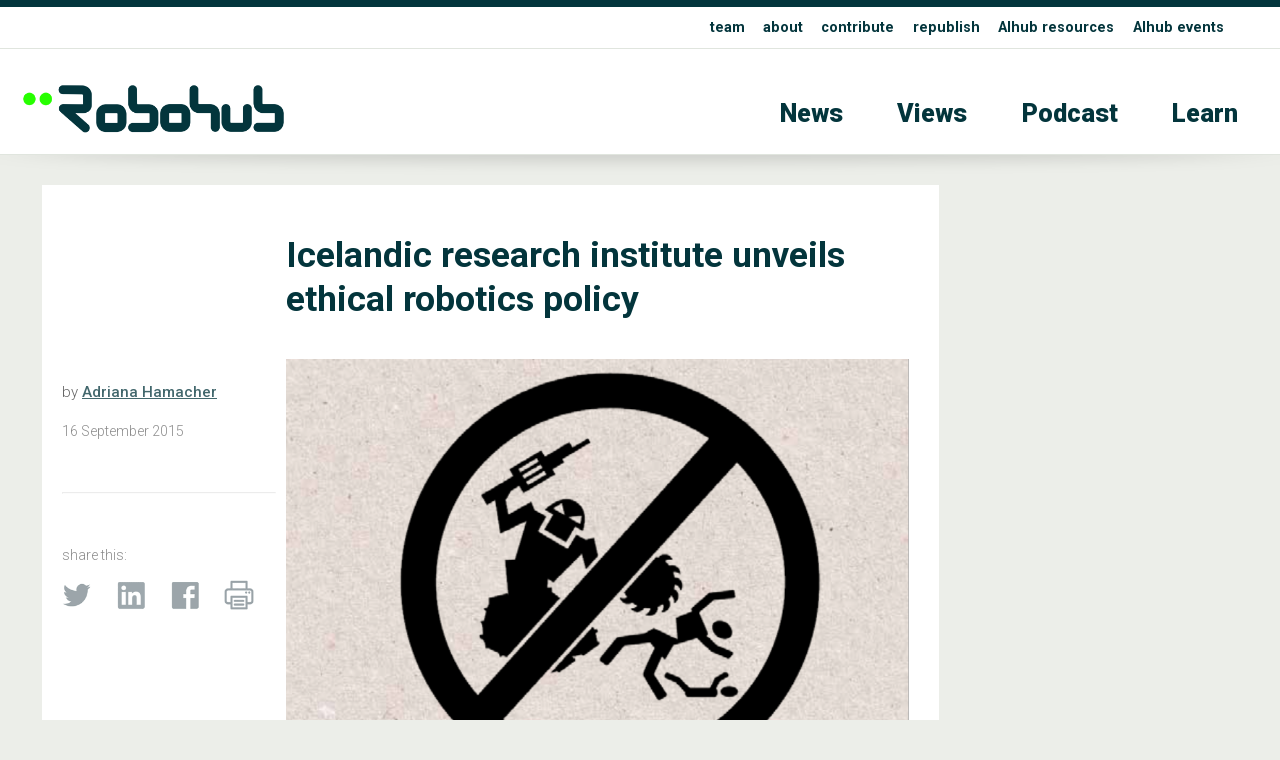

--- FILE ---
content_type: text/html; charset=UTF-8
request_url: https://robohub.org/icelandic-research-institute-unveils-ethical-robotics-policy/
body_size: 13835
content:
<!doctype html>
<html>
<head>
<meta charset="utf-8">
    
    
        
    
    
    
    
<title>  Icelandic research institute unveils ethical robotics policy - Robohub</title>
    
    
    
    
    
	
<meta name="description" content="">
<meta name="viewport" content="width=device-width, initial-scale=1" />
<meta name="HandheldFriendly" content="true">
	

<meta property="og:title" content="  Icelandic research institute unveils ethical robotics policy - Robohub" />
<meta property="og:type" content="website" />
<meta property="og:site_name" content="Robohub" />
<meta property="og:image" content="https://robohub.org/wp-content/uploads/2015/09/IIIM2.png" />
<meta  property="og:description" content="">
    
    
<meta name="twitter:card" content="summary_large_image">
<meta name="twitter:site" content="https://robohub.org/icelandic-research-institute-unveils-ethical-robotics-policy/">
<!--meta name="twitter:creator" content=" xxxxxxxxxxxxxxxxxxxxxxxx @xxx"-->
<meta name="twitter:title" content="  Icelandic research institute unveils ethical robotics policy - Robohub">
<meta name="twitter:description" content="">
<meta name="twitter:image" content="https://robohub.org/wp-content/uploads/2015/09/IIIM2.png">   
    
    

    
    
    
<link rel="icon" type="image/png"  href="/wp-content/themes/apx/_images/_x/favicon32sq_r.png" />  
    

<link rel="stylesheet" href="/wp-content/themes/apx/_css/omnilib.css">
<link rel="stylesheet" href="/wp-content/themes/apx/_css/root-r.css">
<link rel="stylesheet" href="/wp-content/themes/apx/_css/parametric.css">
<link rel="stylesheet" href="/wp-content/themes/apx/_css/design.css">
	
    
    
    
<link rel="prefetch" href="/wp-content/themes/apx/_images/tlogo_r.png">
<link rel="prefetch" href="/wp-content/themes/apx/_images/tlogo2_r.png"> 
    
    
    

    

    
<meta name='robots' content='max-image-preview:large' />
	<style>img:is([sizes="auto" i], [sizes^="auto," i]) { contain-intrinsic-size: 3000px 1500px }</style>
	<script type="text/javascript" id="wpp-js" src="https://robohub.org/wp-content/plugins/wordpress-popular-posts/assets/js/wpp.min.js?ver=7.3.3" data-sampling="0" data-sampling-rate="100" data-api-url="https://robohub.org/wp-json/wordpress-popular-posts" data-post-id="53958" data-token="eec19e9651" data-lang="0" data-debug="0"></script>
<script type="text/javascript">
/* <![CDATA[ */
window._wpemojiSettings = {"baseUrl":"https:\/\/s.w.org\/images\/core\/emoji\/16.0.1\/72x72\/","ext":".png","svgUrl":"https:\/\/s.w.org\/images\/core\/emoji\/16.0.1\/svg\/","svgExt":".svg","source":{"concatemoji":"https:\/\/robohub.org\/wp-includes\/js\/wp-emoji-release.min.js?ver=6.8.3"}};
/*! This file is auto-generated */
!function(s,n){var o,i,e;function c(e){try{var t={supportTests:e,timestamp:(new Date).valueOf()};sessionStorage.setItem(o,JSON.stringify(t))}catch(e){}}function p(e,t,n){e.clearRect(0,0,e.canvas.width,e.canvas.height),e.fillText(t,0,0);var t=new Uint32Array(e.getImageData(0,0,e.canvas.width,e.canvas.height).data),a=(e.clearRect(0,0,e.canvas.width,e.canvas.height),e.fillText(n,0,0),new Uint32Array(e.getImageData(0,0,e.canvas.width,e.canvas.height).data));return t.every(function(e,t){return e===a[t]})}function u(e,t){e.clearRect(0,0,e.canvas.width,e.canvas.height),e.fillText(t,0,0);for(var n=e.getImageData(16,16,1,1),a=0;a<n.data.length;a++)if(0!==n.data[a])return!1;return!0}function f(e,t,n,a){switch(t){case"flag":return n(e,"\ud83c\udff3\ufe0f\u200d\u26a7\ufe0f","\ud83c\udff3\ufe0f\u200b\u26a7\ufe0f")?!1:!n(e,"\ud83c\udde8\ud83c\uddf6","\ud83c\udde8\u200b\ud83c\uddf6")&&!n(e,"\ud83c\udff4\udb40\udc67\udb40\udc62\udb40\udc65\udb40\udc6e\udb40\udc67\udb40\udc7f","\ud83c\udff4\u200b\udb40\udc67\u200b\udb40\udc62\u200b\udb40\udc65\u200b\udb40\udc6e\u200b\udb40\udc67\u200b\udb40\udc7f");case"emoji":return!a(e,"\ud83e\udedf")}return!1}function g(e,t,n,a){var r="undefined"!=typeof WorkerGlobalScope&&self instanceof WorkerGlobalScope?new OffscreenCanvas(300,150):s.createElement("canvas"),o=r.getContext("2d",{willReadFrequently:!0}),i=(o.textBaseline="top",o.font="600 32px Arial",{});return e.forEach(function(e){i[e]=t(o,e,n,a)}),i}function t(e){var t=s.createElement("script");t.src=e,t.defer=!0,s.head.appendChild(t)}"undefined"!=typeof Promise&&(o="wpEmojiSettingsSupports",i=["flag","emoji"],n.supports={everything:!0,everythingExceptFlag:!0},e=new Promise(function(e){s.addEventListener("DOMContentLoaded",e,{once:!0})}),new Promise(function(t){var n=function(){try{var e=JSON.parse(sessionStorage.getItem(o));if("object"==typeof e&&"number"==typeof e.timestamp&&(new Date).valueOf()<e.timestamp+604800&&"object"==typeof e.supportTests)return e.supportTests}catch(e){}return null}();if(!n){if("undefined"!=typeof Worker&&"undefined"!=typeof OffscreenCanvas&&"undefined"!=typeof URL&&URL.createObjectURL&&"undefined"!=typeof Blob)try{var e="postMessage("+g.toString()+"("+[JSON.stringify(i),f.toString(),p.toString(),u.toString()].join(",")+"));",a=new Blob([e],{type:"text/javascript"}),r=new Worker(URL.createObjectURL(a),{name:"wpTestEmojiSupports"});return void(r.onmessage=function(e){c(n=e.data),r.terminate(),t(n)})}catch(e){}c(n=g(i,f,p,u))}t(n)}).then(function(e){for(var t in e)n.supports[t]=e[t],n.supports.everything=n.supports.everything&&n.supports[t],"flag"!==t&&(n.supports.everythingExceptFlag=n.supports.everythingExceptFlag&&n.supports[t]);n.supports.everythingExceptFlag=n.supports.everythingExceptFlag&&!n.supports.flag,n.DOMReady=!1,n.readyCallback=function(){n.DOMReady=!0}}).then(function(){return e}).then(function(){var e;n.supports.everything||(n.readyCallback(),(e=n.source||{}).concatemoji?t(e.concatemoji):e.wpemoji&&e.twemoji&&(t(e.twemoji),t(e.wpemoji)))}))}((window,document),window._wpemojiSettings);
/* ]]> */
</script>
<link rel='stylesheet' id='wp-quicklatex-format-css' href='https://robohub.org/wp-content/plugins/wp-quicklatex/css/quicklatex-format.css?ver=6.8.3' type='text/css' media='all' />
<style id='wp-emoji-styles-inline-css' type='text/css'>

	img.wp-smiley, img.emoji {
		display: inline !important;
		border: none !important;
		box-shadow: none !important;
		height: 1em !important;
		width: 1em !important;
		margin: 0 0.07em !important;
		vertical-align: -0.1em !important;
		background: none !important;
		padding: 0 !important;
	}
</style>
<link rel='stylesheet' id='wp-block-library-css' href='https://robohub.org/wp-includes/css/dist/block-library/style.min.css?ver=6.8.3' type='text/css' media='all' />
<style id='classic-theme-styles-inline-css' type='text/css'>
/*! This file is auto-generated */
.wp-block-button__link{color:#fff;background-color:#32373c;border-radius:9999px;box-shadow:none;text-decoration:none;padding:calc(.667em + 2px) calc(1.333em + 2px);font-size:1.125em}.wp-block-file__button{background:#32373c;color:#fff;text-decoration:none}
</style>
<style id='co-authors-plus-coauthors-style-inline-css' type='text/css'>
.wp-block-co-authors-plus-coauthors.is-layout-flow [class*=wp-block-co-authors-plus]{display:inline}

</style>
<style id='co-authors-plus-avatar-style-inline-css' type='text/css'>
.wp-block-co-authors-plus-avatar :where(img){height:auto;max-width:100%;vertical-align:bottom}.wp-block-co-authors-plus-coauthors.is-layout-flow .wp-block-co-authors-plus-avatar :where(img){vertical-align:middle}.wp-block-co-authors-plus-avatar:is(.alignleft,.alignright){display:table}.wp-block-co-authors-plus-avatar.aligncenter{display:table;margin-inline:auto}

</style>
<style id='co-authors-plus-image-style-inline-css' type='text/css'>
.wp-block-co-authors-plus-image{margin-bottom:0}.wp-block-co-authors-plus-image :where(img){height:auto;max-width:100%;vertical-align:bottom}.wp-block-co-authors-plus-coauthors.is-layout-flow .wp-block-co-authors-plus-image :where(img){vertical-align:middle}.wp-block-co-authors-plus-image:is(.alignfull,.alignwide) :where(img){width:100%}.wp-block-co-authors-plus-image:is(.alignleft,.alignright){display:table}.wp-block-co-authors-plus-image.aligncenter{display:table;margin-inline:auto}

</style>
<link rel='stylesheet' id='mpp_gutenberg-css' href='https://robohub.org/wp-content/plugins/metronet-profile-picture/dist/blocks.style.build.css?ver=2.6.3' type='text/css' media='all' />
<style id='global-styles-inline-css' type='text/css'>
:root{--wp--preset--aspect-ratio--square: 1;--wp--preset--aspect-ratio--4-3: 4/3;--wp--preset--aspect-ratio--3-4: 3/4;--wp--preset--aspect-ratio--3-2: 3/2;--wp--preset--aspect-ratio--2-3: 2/3;--wp--preset--aspect-ratio--16-9: 16/9;--wp--preset--aspect-ratio--9-16: 9/16;--wp--preset--color--black: #000000;--wp--preset--color--cyan-bluish-gray: #abb8c3;--wp--preset--color--white: #ffffff;--wp--preset--color--pale-pink: #f78da7;--wp--preset--color--vivid-red: #cf2e2e;--wp--preset--color--luminous-vivid-orange: #ff6900;--wp--preset--color--luminous-vivid-amber: #fcb900;--wp--preset--color--light-green-cyan: #7bdcb5;--wp--preset--color--vivid-green-cyan: #00d084;--wp--preset--color--pale-cyan-blue: #8ed1fc;--wp--preset--color--vivid-cyan-blue: #0693e3;--wp--preset--color--vivid-purple: #9b51e0;--wp--preset--gradient--vivid-cyan-blue-to-vivid-purple: linear-gradient(135deg,rgba(6,147,227,1) 0%,rgb(155,81,224) 100%);--wp--preset--gradient--light-green-cyan-to-vivid-green-cyan: linear-gradient(135deg,rgb(122,220,180) 0%,rgb(0,208,130) 100%);--wp--preset--gradient--luminous-vivid-amber-to-luminous-vivid-orange: linear-gradient(135deg,rgba(252,185,0,1) 0%,rgba(255,105,0,1) 100%);--wp--preset--gradient--luminous-vivid-orange-to-vivid-red: linear-gradient(135deg,rgba(255,105,0,1) 0%,rgb(207,46,46) 100%);--wp--preset--gradient--very-light-gray-to-cyan-bluish-gray: linear-gradient(135deg,rgb(238,238,238) 0%,rgb(169,184,195) 100%);--wp--preset--gradient--cool-to-warm-spectrum: linear-gradient(135deg,rgb(74,234,220) 0%,rgb(151,120,209) 20%,rgb(207,42,186) 40%,rgb(238,44,130) 60%,rgb(251,105,98) 80%,rgb(254,248,76) 100%);--wp--preset--gradient--blush-light-purple: linear-gradient(135deg,rgb(255,206,236) 0%,rgb(152,150,240) 100%);--wp--preset--gradient--blush-bordeaux: linear-gradient(135deg,rgb(254,205,165) 0%,rgb(254,45,45) 50%,rgb(107,0,62) 100%);--wp--preset--gradient--luminous-dusk: linear-gradient(135deg,rgb(255,203,112) 0%,rgb(199,81,192) 50%,rgb(65,88,208) 100%);--wp--preset--gradient--pale-ocean: linear-gradient(135deg,rgb(255,245,203) 0%,rgb(182,227,212) 50%,rgb(51,167,181) 100%);--wp--preset--gradient--electric-grass: linear-gradient(135deg,rgb(202,248,128) 0%,rgb(113,206,126) 100%);--wp--preset--gradient--midnight: linear-gradient(135deg,rgb(2,3,129) 0%,rgb(40,116,252) 100%);--wp--preset--font-size--small: 13px;--wp--preset--font-size--medium: 20px;--wp--preset--font-size--large: 36px;--wp--preset--font-size--x-large: 42px;--wp--preset--spacing--20: 0.44rem;--wp--preset--spacing--30: 0.67rem;--wp--preset--spacing--40: 1rem;--wp--preset--spacing--50: 1.5rem;--wp--preset--spacing--60: 2.25rem;--wp--preset--spacing--70: 3.38rem;--wp--preset--spacing--80: 5.06rem;--wp--preset--shadow--natural: 6px 6px 9px rgba(0, 0, 0, 0.2);--wp--preset--shadow--deep: 12px 12px 50px rgba(0, 0, 0, 0.4);--wp--preset--shadow--sharp: 6px 6px 0px rgba(0, 0, 0, 0.2);--wp--preset--shadow--outlined: 6px 6px 0px -3px rgba(255, 255, 255, 1), 6px 6px rgba(0, 0, 0, 1);--wp--preset--shadow--crisp: 6px 6px 0px rgba(0, 0, 0, 1);}:where(.is-layout-flex){gap: 0.5em;}:where(.is-layout-grid){gap: 0.5em;}body .is-layout-flex{display: flex;}.is-layout-flex{flex-wrap: wrap;align-items: center;}.is-layout-flex > :is(*, div){margin: 0;}body .is-layout-grid{display: grid;}.is-layout-grid > :is(*, div){margin: 0;}:where(.wp-block-columns.is-layout-flex){gap: 2em;}:where(.wp-block-columns.is-layout-grid){gap: 2em;}:where(.wp-block-post-template.is-layout-flex){gap: 1.25em;}:where(.wp-block-post-template.is-layout-grid){gap: 1.25em;}.has-black-color{color: var(--wp--preset--color--black) !important;}.has-cyan-bluish-gray-color{color: var(--wp--preset--color--cyan-bluish-gray) !important;}.has-white-color{color: var(--wp--preset--color--white) !important;}.has-pale-pink-color{color: var(--wp--preset--color--pale-pink) !important;}.has-vivid-red-color{color: var(--wp--preset--color--vivid-red) !important;}.has-luminous-vivid-orange-color{color: var(--wp--preset--color--luminous-vivid-orange) !important;}.has-luminous-vivid-amber-color{color: var(--wp--preset--color--luminous-vivid-amber) !important;}.has-light-green-cyan-color{color: var(--wp--preset--color--light-green-cyan) !important;}.has-vivid-green-cyan-color{color: var(--wp--preset--color--vivid-green-cyan) !important;}.has-pale-cyan-blue-color{color: var(--wp--preset--color--pale-cyan-blue) !important;}.has-vivid-cyan-blue-color{color: var(--wp--preset--color--vivid-cyan-blue) !important;}.has-vivid-purple-color{color: var(--wp--preset--color--vivid-purple) !important;}.has-black-background-color{background-color: var(--wp--preset--color--black) !important;}.has-cyan-bluish-gray-background-color{background-color: var(--wp--preset--color--cyan-bluish-gray) !important;}.has-white-background-color{background-color: var(--wp--preset--color--white) !important;}.has-pale-pink-background-color{background-color: var(--wp--preset--color--pale-pink) !important;}.has-vivid-red-background-color{background-color: var(--wp--preset--color--vivid-red) !important;}.has-luminous-vivid-orange-background-color{background-color: var(--wp--preset--color--luminous-vivid-orange) !important;}.has-luminous-vivid-amber-background-color{background-color: var(--wp--preset--color--luminous-vivid-amber) !important;}.has-light-green-cyan-background-color{background-color: var(--wp--preset--color--light-green-cyan) !important;}.has-vivid-green-cyan-background-color{background-color: var(--wp--preset--color--vivid-green-cyan) !important;}.has-pale-cyan-blue-background-color{background-color: var(--wp--preset--color--pale-cyan-blue) !important;}.has-vivid-cyan-blue-background-color{background-color: var(--wp--preset--color--vivid-cyan-blue) !important;}.has-vivid-purple-background-color{background-color: var(--wp--preset--color--vivid-purple) !important;}.has-black-border-color{border-color: var(--wp--preset--color--black) !important;}.has-cyan-bluish-gray-border-color{border-color: var(--wp--preset--color--cyan-bluish-gray) !important;}.has-white-border-color{border-color: var(--wp--preset--color--white) !important;}.has-pale-pink-border-color{border-color: var(--wp--preset--color--pale-pink) !important;}.has-vivid-red-border-color{border-color: var(--wp--preset--color--vivid-red) !important;}.has-luminous-vivid-orange-border-color{border-color: var(--wp--preset--color--luminous-vivid-orange) !important;}.has-luminous-vivid-amber-border-color{border-color: var(--wp--preset--color--luminous-vivid-amber) !important;}.has-light-green-cyan-border-color{border-color: var(--wp--preset--color--light-green-cyan) !important;}.has-vivid-green-cyan-border-color{border-color: var(--wp--preset--color--vivid-green-cyan) !important;}.has-pale-cyan-blue-border-color{border-color: var(--wp--preset--color--pale-cyan-blue) !important;}.has-vivid-cyan-blue-border-color{border-color: var(--wp--preset--color--vivid-cyan-blue) !important;}.has-vivid-purple-border-color{border-color: var(--wp--preset--color--vivid-purple) !important;}.has-vivid-cyan-blue-to-vivid-purple-gradient-background{background: var(--wp--preset--gradient--vivid-cyan-blue-to-vivid-purple) !important;}.has-light-green-cyan-to-vivid-green-cyan-gradient-background{background: var(--wp--preset--gradient--light-green-cyan-to-vivid-green-cyan) !important;}.has-luminous-vivid-amber-to-luminous-vivid-orange-gradient-background{background: var(--wp--preset--gradient--luminous-vivid-amber-to-luminous-vivid-orange) !important;}.has-luminous-vivid-orange-to-vivid-red-gradient-background{background: var(--wp--preset--gradient--luminous-vivid-orange-to-vivid-red) !important;}.has-very-light-gray-to-cyan-bluish-gray-gradient-background{background: var(--wp--preset--gradient--very-light-gray-to-cyan-bluish-gray) !important;}.has-cool-to-warm-spectrum-gradient-background{background: var(--wp--preset--gradient--cool-to-warm-spectrum) !important;}.has-blush-light-purple-gradient-background{background: var(--wp--preset--gradient--blush-light-purple) !important;}.has-blush-bordeaux-gradient-background{background: var(--wp--preset--gradient--blush-bordeaux) !important;}.has-luminous-dusk-gradient-background{background: var(--wp--preset--gradient--luminous-dusk) !important;}.has-pale-ocean-gradient-background{background: var(--wp--preset--gradient--pale-ocean) !important;}.has-electric-grass-gradient-background{background: var(--wp--preset--gradient--electric-grass) !important;}.has-midnight-gradient-background{background: var(--wp--preset--gradient--midnight) !important;}.has-small-font-size{font-size: var(--wp--preset--font-size--small) !important;}.has-medium-font-size{font-size: var(--wp--preset--font-size--medium) !important;}.has-large-font-size{font-size: var(--wp--preset--font-size--large) !important;}.has-x-large-font-size{font-size: var(--wp--preset--font-size--x-large) !important;}
:where(.wp-block-post-template.is-layout-flex){gap: 1.25em;}:where(.wp-block-post-template.is-layout-grid){gap: 1.25em;}
:where(.wp-block-columns.is-layout-flex){gap: 2em;}:where(.wp-block-columns.is-layout-grid){gap: 2em;}
:root :where(.wp-block-pullquote){font-size: 1.5em;line-height: 1.6;}
</style>
<script type="text/javascript" src="https://robohub.org/wp-includes/js/jquery/jquery.min.js?ver=3.7.1" id="jquery-core-js"></script>
<script type="text/javascript" src="https://robohub.org/wp-includes/js/jquery/jquery-migrate.min.js?ver=3.4.1" id="jquery-migrate-js"></script>
<script type="text/javascript" src="https://robohub.org/wp-content/plugins/wp-quicklatex/js/wp-quicklatex-frontend.js?ver=1.0" id="wp-quicklatex-frontend-js"></script>
<link rel="https://api.w.org/" href="https://robohub.org/wp-json/" /><link rel="alternate" title="JSON" type="application/json" href="https://robohub.org/wp-json/wp/v2/posts/53958" /><link rel="EditURI" type="application/rsd+xml" title="RSD" href="https://robohub.org/xmlrpc.php?rsd" />
<meta name="generator" content="WordPress 6.8.3" />
<link rel="canonical" href="https://robohub.org/icelandic-research-institute-unveils-ethical-robotics-policy/" />
<link rel='shortlink' href='https://robohub.org/?p=53958' />
<link rel="alternate" title="oEmbed (JSON)" type="application/json+oembed" href="https://robohub.org/wp-json/oembed/1.0/embed?url=https%3A%2F%2Frobohub.org%2Ficelandic-research-institute-unveils-ethical-robotics-policy%2F" />
<link rel="alternate" title="oEmbed (XML)" type="text/xml+oembed" href="https://robohub.org/wp-json/oembed/1.0/embed?url=https%3A%2F%2Frobohub.org%2Ficelandic-research-institute-unveils-ethical-robotics-policy%2F&#038;format=xml" />
            <style id="wpp-loading-animation-styles">@-webkit-keyframes bgslide{from{background-position-x:0}to{background-position-x:-200%}}@keyframes bgslide{from{background-position-x:0}to{background-position-x:-200%}}.wpp-widget-block-placeholder,.wpp-shortcode-placeholder{margin:0 auto;width:60px;height:3px;background:#dd3737;background:linear-gradient(90deg,#dd3737 0%,#571313 10%,#dd3737 100%);background-size:200% auto;border-radius:3px;-webkit-animation:bgslide 1s infinite linear;animation:bgslide 1s infinite linear}</style>
            <style type="text/css">
/* <![CDATA[ */
img.latex { vertical-align: middle; border: none; }
/* ]]> */
</style>
    
    
 
<script src="https://ajax.googleapis.com/ajax/libs/jquery/3.5.1/jquery.min.js"></script>   
<!-- used for:

* expand contract
* splash

-->
    
    
    
    
    
    
<script>
//  expand-contract div (ex mobile menu) -- this + jquery + css + html on header    
jQuery(document).ready(function($)
{
  
  $("#expandspace_toggle").click(function()
  {
    
    $("#expandspace").slideToggle( "fast");
    
	  if ($("#expandspace_toggle").text() == "☰")
      {			
        $("#expandspace_toggle").html("☰")
      }
	  else 
      {		
        $("#expandspace_toggle").text("☰")
      }
    
  });  
  
});
</script> 
    
    
    
    
    
    
<link rel="preconnect" href="https://fonts.gstatic.com">
<link href="https://fonts.googleapis.com/css2?family=Roboto:ital,wght@0,100;0,300;0,400;0,500;0,700;0,900;1,100;1,300;1,400;1,500;1,700;1,900&display=swap" rel="stylesheet">
    
    
    
    
    
    
    
<script>
//  optional navbar after scroll -- this + html code below + css 
// When the user scrolls down 20px from the top of the document, slide down the navbar
window.onscroll = function() {scrollFunction()};

function scrollFunction() {
  if (document.body.scrollTop > 200 || document.documentElement.scrollTop > 200) {
    document.getElementById("navbar").style.top = "0";
  } else {
    document.getElementById("navbar").style.top = "-56px";  //was -50px, adjust for safety margin
  }
}
</script>
    
    
    
    
    
    
    
    
    
    
    
  
<!-- analytics code - x -->  
  
    
    
    
<!----------- google analytics Robohub-------------->
<script>
  (function(i,s,o,g,r,a,m){i['GoogleAnalyticsObject']=r;i[r]=i[r]||function(){
  (i[r].q=i[r].q||[]).push(arguments)},i[r].l=1*new Date();a=s.createElement(o),
  m=s.getElementsByTagName(o)[0];a.async=1;a.src=g;m.parentNode.insertBefore(a,m)
  })(window,document,'script','//www.google-analytics.com/analytics.js','ga');
 
  ga('create', 'UA-30579275-1', 'auto');
      ga('set', 'dimension1', 'Adriana Hamacher');
    ga('send', 'pageview');
</script>  
<!-------- / google analytics -------------->
    
    
    
 
<!-- analytics code-->  
    
    
    
    
    
    
    
    
    
    
    
    
    
    
</head>
    
    
    
    
    

<body id="up">
<div class="wrap">  
    
    
    
    
    
    
    
<!-- optional navbar after scroll -- this + script + css --> 
<div id="navbar" class="hidmobile uwrap printhide">
<div class="inner">
    
    
<div style="float:left;"    >
<a href="https://robohub.org/" data-wpel-link="internal">
<div class="utlogo_r "><div class="utlogo2_r "></div>  </div> 
</a>
</div>
    
    
<div class="navr"  >    


<li id="menu-item-202074" class="menu-item menu-item-type-taxonomy menu-item-object-category current-post-ancestor current-menu-parent current-post-parent menu-item-202074"><a href="https://robohub.org/category/news/" data-wpel-link="internal">News</a></li>
<li id="menu-item-202075" class="menu-item menu-item-type-taxonomy menu-item-object-category menu-item-202075"><a href="https://robohub.org/category/views/" data-wpel-link="internal">Views</a></li>
<li id="menu-item-202077" class="menu-item menu-item-type-taxonomy menu-item-object-category menu-item-202077"><a href="https://robohub.org/category/podcast/" data-wpel-link="internal">Podcast</a></li>
<li id="menu-item-202076" class="menu-item menu-item-type-taxonomy menu-item-object-category menu-item-202076"><a href="https://robohub.org/category/learn/" data-wpel-link="internal">Learn</a></li>
<a href="#up" class="up">&#8593;</a>
</div>
    
    
</div>     
</div> 
     
    
    
    
    
    
    
    
    
<div class="bakf headerwrap printhide" >
    
    
<div class="uwrap" > 
<div class="inner clearfix pdx rst" style="">   
    
<div class="col full Lu">    
<strong>

<li id="menu-item-202081" class="menu-item menu-item-type-post_type menu-item-object-page menu-item-202081"><a href="https://robohub.org/team/" data-wpel-link="internal">team</a></li>
<li id="menu-item-202078" class="menu-item menu-item-type-post_type menu-item-object-page menu-item-202078"><a href="https://robohub.org/about/" data-wpel-link="internal">about</a></li>
<li id="menu-item-202079" class="menu-item menu-item-type-post_type menu-item-object-page menu-item-202079"><a href="https://robohub.org/contribute/" data-wpel-link="internal">contribute</a></li>
<li id="menu-item-202080" class="menu-item menu-item-type-post_type menu-item-object-page menu-item-202080"><a href="https://robohub.org/republishing-guidelines/" data-wpel-link="internal">republish</a></li>
<li id="menu-item-210220" class="menu-item menu-item-type-custom menu-item-object-custom menu-item-210220"><a href="https://aihub.org/resources/" title="blank" data-wpel-link="external" target="_blank" rel="follow external noopener noreferrer">AIhub resources</a></li>
<li id="menu-item-210317" class="menu-item menu-item-type-custom menu-item-object-custom menu-item-210317"><a href="https://aihub.org/events/" title="blank" data-wpel-link="external" target="_blank" rel="follow external noopener noreferrer">AIhub events</a></li>
    </strong>
    
</div> 
    
   
    
</div> 
</div> 
    
    
    
<div class="inner clearfix ">   
    
     
<!--  expand-contract div (ex mobile menu) -- this + jquery + script + css -->    
   <span style="font-size: 3em; font-weight: 100;  cursor: pointer;">
   <a href="#0" id="expandspace_toggle" class="hidhires" style="float: right; margin: 0.65em 0.6em 0.75em 0em;">☰</a>
   </span> 
<!--div class="">   just an example obstacle code between trigger and deployed</div-->
       
    

    
<div class="col fourth  " style="max-width: 70%;">  
    
<a href="https://robohub.org/" data-wpel-link="internal">
<div class="tlogo_r "><div class="tlogo2_r "></div>  </div>   
</a>
    
</div>
    
    
<div class="col three-fourths    L1">   
<div class="hidmobile pdxw"> 


<li class="menu-item menu-item-type-taxonomy menu-item-object-category current-post-ancestor current-menu-parent current-post-parent menu-item-202074"><a href="https://robohub.org/category/news/" data-wpel-link="internal">News</a></li>
<li class="menu-item menu-item-type-taxonomy menu-item-object-category menu-item-202075"><a href="https://robohub.org/category/views/" data-wpel-link="internal">Views</a></li>
<li class="menu-item menu-item-type-taxonomy menu-item-object-category menu-item-202077"><a href="https://robohub.org/category/podcast/" data-wpel-link="internal">Podcast</a></li>
<li class="menu-item menu-item-type-taxonomy menu-item-object-category menu-item-202076"><a href="https://robohub.org/category/learn/" data-wpel-link="internal">Learn</a></li>
    
</div>   
    
    
    

<div id="expandspace" style="display: none;" class="hidhires">

    
    <br>
    
    

<li class="menu-item menu-item-type-taxonomy menu-item-object-category current-post-ancestor current-menu-parent current-post-parent menu-item-202074"><a href="https://robohub.org/category/news/" data-wpel-link="internal">News</a></li>
<li class="menu-item menu-item-type-taxonomy menu-item-object-category menu-item-202075"><a href="https://robohub.org/category/views/" data-wpel-link="internal">Views</a></li>
<li class="menu-item menu-item-type-taxonomy menu-item-object-category menu-item-202077"><a href="https://robohub.org/category/podcast/" data-wpel-link="internal">Podcast</a></li>
<li class="menu-item menu-item-type-taxonomy menu-item-object-category menu-item-202076"><a href="https://robohub.org/category/learn/" data-wpel-link="internal">Learn</a></li>
    
    
</div>
<!-- end -->    
    
    
    
    
</div>
    
    
</div>
</div>
    
    
    
     
  


    
    
<div class="cst printshow" >
   
<img src="/wp-content/themes/apx/_images/tlogo_r.png" style="margin-top: 60px;  width:30%; height: auto;"/> 
    <br>
    <hr>
    Robohub.org
</div>





      



<div class="headershadw xh2" ></div>  


<div class="inner clearfix pdx ">  



      

    
    
    
 <div class="col three-fourths singlepost pdx bakf" style="margin-bottom: 100px;"> 
 <div class=" pdx clearfix" style="">   
     
         
     
     
     
<div class="col fourth pdx printhide" style=" ">   
    
    
    
           
         
         
     
           
    
         
         
     
           
    
    
    
            
    
    
    
    
    &nbsp;
    
</div>   
     
     
     
 
<div class="col three-fourths pdx " style=" ">   
     
    

    
    <h1>
        Icelandic research institute unveils ethical robotics policy            
    </h1>       
       
    

    
    

    
    
    
    
    
    
    
    
    
    
    
    
    
    
    
</div>      
     
    
     
<div class="clearfix   "></div>   
     
     
<div class="col fourth  minitext xh75 " style="">   
    
    <br>

    
by  <strong><a href="https://robohub.org/author/adrianahamacher/" title="Posts by Adriana Hamacher" class="author url fn" rel="author" data-wpel-link="internal">Adriana Hamacher</a> </strong>  
  
<div class="minitext pdxv " >   
16  
September   
2015 </div>   

    
<br>
    
<hr class="xh4  ">
    
<br>
    
    
<div class="minitext pdxv printhide" >   
    share this:
  
<br>

 </div>   
    
 
<div class="imglnk printhide smxx_r" >   
<a href="https://twitter.com/intent/tweet?text=Icelandic research institute unveils ethical robotics policy https://robohub.org/icelandic-research-institute-unveils-ethical-robotics-policy/" target="_blank" data-wpel-link="external" rel="follow external noopener noreferrer">
    <div class="twitter" > </div>
    </a>   
    
<a href="https://www.linkedin.com/shareArticle?mini=true&amp;url=https://robohub.org/icelandic-research-institute-unveils-ethical-robotics-policy/&amp;title=Icelandic research institute unveils ethical robotics policy" target="_blank" data-wpel-link="external" rel="follow external noopener noreferrer">
    <div class="insmx" > </div>
    </a>    
    
<a href="https://www.facebook.com/sharer/sharer.php?text=Icelandic research institute unveils ethical robotics policy&amp;u=https://robohub.org/icelandic-research-institute-unveils-ethical-robotics-policy/" target="_blank" data-wpel-link="external" rel="follow external noopener noreferrer">
    <div class="fbsmx" > </div> 
    </a> 
    
 <a href="javascript:window.print()" data-wpel-link="internal">
    <div class="prntx" > </div> 
    </a> 
    
 </div>
    
    
    
    
</div>     
     
     
     
 <div class="col three-fourths pdx " style=" ">     
     
     
     
    
    
     
     

     <p><img fetchpriority="high" decoding="async" class="alignnone size-full wp-image-53963" src="http://robohub.org/wp-content/uploads/2015/09/IIIM2.png" alt="IIIM2" width="860" height="622" srcset="https://robohub.org/wp-content/uploads/2015/09/IIIM2.png 860w, https://robohub.org/wp-content/uploads/2015/09/IIIM2-425x307.png 425w, https://robohub.org/wp-content/uploads/2015/09/IIIM2-415x300.png 415w" sizes="(max-width: 860px) 100vw, 860px" />The Icelandic Institute of Intelligent Machines (IIIM) has become the first R&amp;D centre in the world to adopt a policy that repudiates development of robotic technologies intended for military operations.</p>
<p><span id="more-53958"></span></p>
<p>The IIIM’s <a href="http://www.iiim.is/about-iiim/ethics-policy/" target="_blank" data-wpel-link="external" rel="follow external noopener noreferrer">new ethics policy</a> has been unanimously agreed by its staff and Board of Directors and came into force at the end of last month. It aims for the peaceful use of artificial intelligence and draws a firm line against collaboration with any organisation “even partially funded by military means within the last five years.”</p>
<p>“It is only fitting that a research centre in Iceland should field such a policy – a nation without a standing army and virtually no history of war in its 1100 years”, said Kristinn R. Thórisson, IIIM’s Managing Director.</p>
<p>&#8220;Like any other technology, AI can be abused at everyone&#8217;s expense, escalating the dangers associated with tensions between groups, governments, and nations. Researchers stand at the threshold of new technology; they should actively participate by preventing the abuse of knowledge they produce. This is, in essence, what we are doing with our new policy.&#8221;</p>
<p>It’s clear that the non-profit IIIM has launched its policy not only to publicise its anti-military stance, but also to mobilise other researchers and R&amp;D centres to take similar action.</p>
<p>At least 87 countries are now known to use military robotics of some sort and the IIIM’s Ethics Policy joins a growing opposition to what is seen by many as <a href="http://motherboard.vice.com/read/the-inevitabilities-of-killer-robots" target="_blank" data-wpel-link="external" rel="follow external noopener noreferrer">an inevitable development</a>.</p>
<p>Many experts and various pressure groups, including the Campaign to Stop Killer Robots, adamantly and publicly oppose autonomous weapons.</p>
<p>Last May, a meeting was organised at the UN to assess the ethical and sociological questions that arise from their development and deployment, as well as the adequacy and challenges to international law.</p>
<p>In July, the Future of Life Institute released an open document calling for a ban on autonomous weapons. Stephen Hawking, Elon Musk and Steve Wozniak were among the prominent names on the list of those opposed.</p>
<p>There are, as yet, no agreements or even proposals to ban autonomous weapons, but discussions in the UN are ongoing.</p>
<p>Whether or not others will follow the IIIM’s lead remains to be seen but the institute has undoubtedly made a brave decision in rejecting the billions of dollars of contracts thrown at the military weapons industries.</p>
<p>The moral, ethical and legal arguments against weapons that can make decisions about who to kill will rubble on. But the exponential pace of change in robotics and AI calls for safeguards and controls to be put in place before the technology reaches fruition, so IIIM’s decision is surely a step in the right direction.</p>
<p>For more information about the IIIM visit <a href="http://iiim.is/" data-wpel-link="external" target="_blank" rel="follow external noopener noreferrer">http://iiim.is</a> or email <a href="mailto:info@iiim.is">info@iiim.is</a>.</p>
<hr class="xh2  ">
<p><em>If you liked this post, you may also be interested in:</em></p>
<ul>
<li><a title="Clearpath’s public stance on Killer Robots sets precedence in corporate responsibility" href="http://robohub.org/clearpaths-public-stance-on-killer-robots-sets-precedence-in-corporate-responsibility/" rel="bookmark" data-wpel-link="internal">Clearpath’s public stance on Killer Robots sets precedence in corporate responsibility</a></li>
<li><a title="Robots Podcast: Autonomous lethal weapons" href="http://robohub.org/robots-autonomous-lethal-weapons/" rel="bookmark" data-wpel-link="internal">Robots Podcast: Autonomous lethal weapons</a></li>
<li><a title="Ron Arkin and Noel Sharkey debate lethal autonomous weapons at UN" href="http://robohub.org/ron-arkin-and-noel-sharkey-debate-lethal-autonomous-weapons-at-un/" rel="bookmark" data-wpel-link="internal">Ron Arkin and Noel Sharkey debate lethal autonomous weapons at UN</a></li>
<li> <a title="Robots Podcast: Robot ethics (Part 1)" href="http://robohub.org/robots-robot-ethics-part-1/" rel="bookmark" data-wpel-link="internal">Robots Podcast: Robot ethics (Part 1), with Noel Sharkey</a></li>
<li> <a title="Robots Podcast: Robot ethics (Part 2)" href="http://robohub.org/robots-robot-ethics-part-2/" rel="bookmark" data-wpel-link="internal">Robots Podcast: Robot ethics (Part 2), with Ron Arkin</a></li>
<li> <a title="Robotics needs to get political" href="http://robohub.org/robotics-needs-to-get-political/" rel="bookmark" data-wpel-link="internal">Robotics needs to get political</a></li>
<li> <a title="Robo-Wars: The regulation of robotic weapons" href="http://robohub.org/robo-wars-the-regulation-of-robotic-weapons/" rel="bookmark" data-wpel-link="internal">Robo-Wars: The regulation of robotic weapons</a></li>
</ul>
     
    <br>
    <br>
     
     
     
     
     
     
     
     
     
     
     
     
     
     
     
     tags: <a href="https://robohub.org/tag/c-military-defense/" rel="tag" data-wpel-link="internal">c-Military-Defense</a>, <a href="https://robohub.org/tag/cx-research-innovation/" rel="tag" data-wpel-link="internal">cx-Research-Innovation</a>, <a href="https://robohub.org/tag/ethics/" rel="tag" data-wpel-link="internal">ethics</a><br><br> 

      
     
     

     















	








<hr class="xh2">
<div class="pdxv  printhide">  
     
<a href="/author/adrianahamacher" data-wpel-link="internal">
<img src="https://robohub.org/wp-content/uploads/2014/08/adriana.jpg" class="grayscale0" style="float:left; margin: 0px 1.5em 0em 0px;  width:100px  " />
</a>
 
<div class="minitext xh75 pdx" style="min-height: 100px; ">     

<a href="/author/adrianahamacher" data-wpel-link="internal">Adriana Hamacher</a>  
Associate Editor at Robohub and the UK's Knowledge Transfer Network and a contributor to Economist Insights 
    
</div> 
</div>     





<div class="pdxv  printshow">  
     
    
<img src="https://robohub.org/wp-content/uploads/2014/08/adriana.jpg" class="grayscale" style="float:left; margin: 0px 1.5em 0em 0px;  width:100px  " />
 
<div class="minitext xh75 pdx" style="min-height: 100px; ">     
Adriana Hamacher 
Associate Editor at Robohub and the UK's Knowledge Transfer Network and a contributor to Economist Insights 
    
</div> 
</div>     





































 
     
 

    

</div>
      
<hr class="xh4">
     
      
    
<div class="printhide">   
<br>

<div style="margin: 10px auto; max-width: 600px;">
   
   <!-- Begin MailChimp Signup Form -->
<link href="https://cdn-images.mailchimp.com/embedcode/slim-081711.css" rel="stylesheet" type="text/css">
<style type="text/css">
 #mc_embed_signup{background:# fff; clear:left; font:14px Helvetica,Arial,sans-serif; }
/* Add your own MailChimp form style overrides in your site stylesheet or in this style block.
   We recommend moving this block and the preceding CSS link to the HEAD of your HTML file. */
</style>
<div id="mc_embed_signup">
<form action="https://robohub.us5.list-manage2.com/subscribe/post?u=0ab83f7c15a4659d147585639&amp;id=ac6e5b121c" method="post" id="mc-embedded-subscribe-form" name="mc-embedded-subscribe-form" class="validate " target="_blank" novalidate>
<label for="mce-EMAIL" ><div class="maintext" style="clear:both">Subscribe to Robohub mailing list</div></label>
<input type="email" value="" name="EMAIL" class="email roundedge" id="mce-EMAIL" placeholder="email address" required  style="width:60%; height:33px; display:inline-block;">
<input type="submit" value="Subscribe" name="subscribe" id="mc-embedded-subscribe" class="button" style="width:29%; display:inline-block; ">
</form>
</div>

<!--End mc_embed_signup-->

    
</div>

 
<br>
</div>   
     
   
</div>  
</div>
    
    
    
    
    
    
    
     
 <div class="col fourth pdx printhide" style="">        
  <div class="  " style="">        
    
      
      
 
      
      
      
      
  
      
      
      

      
 
    
       
      
      
      
      
      
      
      
      

      
      
      
 </div>   
 </div>  
    
    
    
    
    
    
    
</div>







    
    
    
    
<div class="inner clearfix pdx printhide"> 
   
    

<div class=" pdx ">     
<hr class="xh4 ">
 </div>
    
<br>
    
    <h2 class="xh4 pdx"> Related posts : </h2>
<br>
<br>

    
<!-- posts injection loop block-->    
    
  
   
    
    
    
    
    
    

    
    
    
    
    
  <!-- post module-->  
<div class="col fourth pdx postroll">   
    

     



    
      


        
        <a href="https://robohub.org/mit-engineers-design-an-aerial-microrobot-that-can-fly-as-fast-as-a-bumblebee/" style="  " rel="bookmark" data-wpel-link="internal"> 
        
        
     <div class="postrollimgcont " style=""> 
         
         
           
         
         
     
           
         
         
         
         
               
                  
         
         
         
               
                  
         
         
         
               
         
         
         
     <div class=" postrollimg" style=" background-image:url('https://robohub.org/wp-content/uploads/2025/12/MIT-MicroRobot-Learning-01-press_0.jpg'); "> </div>
         
 
     </div>
        
    </a> 
    
        



<div class="postrollcont 00bakfgrad 00bakf2 pdx " >  

  

    
<a href="https://robohub.org/mit-engineers-design-an-aerial-microrobot-that-can-fly-as-fast-as-a-bumblebee/" style="  " rel="bookmark" data-wpel-link="internal">
<h2 class="  pdxvt "> 
    
     
    
    
MIT engineers design an aerial microrobot that can fly as fast as a bumblebee</h2>
</a>
  
    
    
   


    
<div class="minitext pdxvt postrollcred " >  

    <a href="https://robohub.org/author/mit-news/" title="Posts by MIT News" class="author url fn" rel="author" data-wpel-link="internal">MIT News</a>  &nbsp;
    31 Dec 2025
</div>    
    
    
    
    
    
    
    
 <div class="xh66 pdxv postrollbrief " > 
     
     
     
With insect-like speed and agility, the tiny robot could someday aid in search-and-rescue missions.  
     
 </div> 
   

    

    
    
    
    
    
 </div>







    
 </div> 
     
 
  <!-- post module-->     
    
    
    
    
    
   
    
  
   
    
    
    
    
    
    

    
    
    
    
    
  <!-- post module-->  
<div class="col fourth pdx postroll">   
    

     



    
      


        
        <a href="https://robohub.org/robohub-highlights-2025/" style="  " rel="bookmark" data-wpel-link="internal"> 
        
        
     <div class="postrollimgcont " style=""> 
         
         
           
         
         
     
           
         
         
         
         
               
                  
         
         
         
               
                  
         
         
         
               
         
         
         
     <div class=" postrollimg" style=" background-image:url('https://robohub.org/wp-content/uploads/2025/12/ai-generated-9291322_1280-1024x574.jpg'); "> </div>
         
 
     </div>
        
    </a> 
    
        



<div class="postrollcont 00bakfgrad 00bakf2 pdx " >  

  

    
<a href="https://robohub.org/robohub-highlights-2025/" style="  " rel="bookmark" data-wpel-link="internal">
<h2 class="  pdxvt "> 
    
     
    
    
Robohub highlights 2025</h2>
</a>
  
    
    
   


    
<div class="minitext pdxvt postrollcred " >  

    <a href="https://robohub.org/author/lucysmith/" title="Posts by Lucy Smith" class="author url fn" rel="author" data-wpel-link="internal">Lucy Smith</a>  &nbsp;
    29 Dec 2025
</div>    
    
    
    
    
    
    
    
 <div class="xh66 pdxv postrollbrief " > 
     
     
     
We take a look back at some of the interesting blog posts, interviews and podcasts that we've published over the course of the year.  
     
 </div> 
   

    

    
    
    
    
    
 </div>







    
 </div> 
     
 
  <!-- post module-->     
    
    
    
    
    
   
    
  
   
    
    
    
    
    
    

    
    
    
    
    
  <!-- post module-->  
<div class="col fourth pdx postroll">   
    

     



    
      


        
        <a href="https://robohub.org/the-science-of-human-touch-and-why-its-so-hard-to-replicate-in-robots/" style="  " rel="bookmark" data-wpel-link="internal"> 
        
        
     <div class="postrollimgcont " style=""> 
         
         
           
         
         
     
           
         
         
         
         
               
                  
         
         
         
               
                  
         
         
         
               
         
         
         
     <div class=" postrollimg" style=" background-image:url('https://robohub.org/wp-content/uploads/2025/12/hand-663726_1280-1024x682.jpg'); "> </div>
         
 
     </div>
        
    </a> 
    
        



<div class="postrollcont 00bakfgrad 00bakf2 pdx " >  

  

    
<a href="https://robohub.org/the-science-of-human-touch-and-why-its-so-hard-to-replicate-in-robots/" style="  " rel="bookmark" data-wpel-link="internal">
<h2 class="  pdxvt "> 
    
     
    
    
The science of human touch – and why it’s so hard to replicate in robots</h2>
</a>
  
    
    
   


    
<div class="minitext pdxvt postrollcred " >  

    <a href="https://robohub.org/author/the-conversation/" title="Posts by The Conversation" class="author url fn" rel="author" data-wpel-link="internal">The Conversation</a>  &nbsp;
    24 Dec 2025
</div>    
    
    
    
    
    
    
    
 <div class="xh66 pdxv postrollbrief " > 
     
     
     
Trying to give robots a sense of touch forces us to confront just how astonishingly sophisticated human touch really is.  
     
 </div> 
   

    

    
    
    
    
    
 </div>







    
 </div> 
     
 
  <!-- post module-->     
    
    
    
    
    
   
    
  
   
    
    
    
    
    
    

    
    
    
    
    
  <!-- post module-->  
<div class="col fourth pdx postroll">   
    

     



    
      


        
        <a href="https://robohub.org/bio-hybrid-robots-turn-food-waste-into-functional-machines/" style="  " rel="bookmark" data-wpel-link="internal"> 
        
        
     <div class="postrollimgcont " style=""> 
         
         
           
         
         
     
           
         
         
         
         
               
                  
         
         
         
               
                  
         
         
         
               
         
         
         
     <div class=" postrollimg" style=" background-image:url('https://robohub.org/wp-content/uploads/2025/12/2216x1244-1024x576.jpg'); "> </div>
         
 
     </div>
        
    </a> 
    
        



<div class="postrollcont 00bakfgrad 00bakf2 pdx " >  

  

    
<a href="https://robohub.org/bio-hybrid-robots-turn-food-waste-into-functional-machines/" style="  " rel="bookmark" data-wpel-link="internal">
<h2 class="  pdxvt "> 
    
     
    
    
Bio-hybrid robots turn food waste into functional machines</h2>
</a>
  
    
    
   


    
<div class="minitext pdxvt postrollcred " >  

    <a href="https://robohub.org/author/epfl/" title="Posts by EPFL" class="author url fn" rel="author" data-wpel-link="internal">EPFL</a>  &nbsp;
    22 Dec 2025
</div>    
    
    
    
    
    
    
    
 <div class="xh66 pdxv postrollbrief " > 
     
     
     
EPFL scientists have integrated discarded crustacean shells into robotic devices, leveraging the strength and flexibility of natural materials for robotic applications.  
     
 </div> 
   

    

    
    
    
    
    
 </div>







    
 </div> 
     
 
  <!-- post module-->     
    
    
    
    
    
  <div class=" clearfix  ">  </div>       
    
  
   
    
    
    
    
    
    

    
    
    
    
    
  <!-- post module-->  
<div class="col fourth pdx postroll">   
    

     



    
      


        
        <a href="https://robohub.org/robot-talk-episode-138-robots-in-the-environment-with-stefano-mintchev/" style="  " rel="bookmark" data-wpel-link="internal"> 
        
        
     <div class="postrollimgcont " style=""> 
         
         
           
         
         
     
           
         
         
         
         
               
                  
         
         
         
               
                  
         
         
         
             
         
    <div class=" eptagrbtalkroll" style=""> 
    <div class=" ftw" style=" margin-top: 3em; width:175px ; margin-left:-48px; ">
    </div> 
    </div>  
         
              
         
         
         
     <div class=" postrollimg" style=" background-image:url('https://robohub.org/wp-content/uploads/2025/12/138_Stefano-Mintchev-1024x446.jpg'); "> </div>
         
 
     </div>
        
    </a> 
    
        



<div class="postrollcont 00bakfgrad 00bakf2 pdx " >  

  

    
<a href="https://robohub.org/robot-talk-episode-138-robots-in-the-environment-with-stefano-mintchev/" style="  " rel="bookmark" data-wpel-link="internal">
<h2 class="  pdxvt "> 
    
     
    
    
Robot Talk Episode 138 &#8211; Robots in the environment, with Stefano Mintchev</h2>
</a>
  
    
    
   


    
<div class="minitext pdxvt postrollcred " >  

    <a href="https://robohub.org/author/robot-talk/" title="Posts by Robot Talk" class="author url fn" rel="author" data-wpel-link="internal">Robot Talk</a>  &nbsp;
    19 Dec 2025
</div>    
    
    
    
    
    
    
    
 <div class="xh66 pdxv postrollbrief " > 
     
     
     
In the latest episode of the Robot Talk podcast, Claire chatted to Stefano Mintchev from ETH Zürich about robots to explore and monitor the natural environment.  
     
 </div> 
   

    

    
    
    
    
    
 </div>







    
 </div> 
     
 
  <!-- post module-->     
    
    
    
    
    
   
    
  
   
    
    
    
    
    
    

    
    
    
    
    
  <!-- post module-->  
<div class="col fourth pdx postroll">   
    

     



    
      


        
        <a href="https://robohub.org/artificial-tendons-give-muscle-powered-robots-a-boost/" style="  " rel="bookmark" data-wpel-link="internal"> 
        
        
     <div class="postrollimgcont " style=""> 
         
         
           
         
         
     
           
         
         
         
         
               
                  
         
         
         
               
                  
         
         
         
               
         
         
         
     <div class=" postrollimg" style=" background-image:url('https://robohub.org/wp-content/uploads/2025/12/MIT-ArtificialTendons-01-press_0.jpg'); "> </div>
         
 
     </div>
        
    </a> 
    
        



<div class="postrollcont 00bakfgrad 00bakf2 pdx " >  

  

    
<a href="https://robohub.org/artificial-tendons-give-muscle-powered-robots-a-boost/" style="  " rel="bookmark" data-wpel-link="internal">
<h2 class="  pdxvt "> 
    
     
    
    
Artificial tendons give muscle-powered robots a boost</h2>
</a>
  
    
    
   


    
<div class="minitext pdxvt postrollcred " >  

    <a href="https://robohub.org/author/mit-news/" title="Posts by MIT News" class="author url fn" rel="author" data-wpel-link="internal">MIT News</a>  &nbsp;
    18 Dec 2025
</div>    
    
    
    
    
    
    
    
 <div class="xh66 pdxv postrollbrief " > 
     
     
     
The new design from MIT engineers could pump up many biohybrid builds.  
     
 </div> 
   

    

    
    
    
    
    
 </div>







    
 </div> 
     
 
  <!-- post module-->     
    
    
    
    
    
   
    
  
   
    
    
    
    
    
    

    
    
    
    
    
  <!-- post module-->  
<div class="col fourth pdx postroll">   
    

     



    
      


        
        <a href="https://robohub.org/generations-in-dialogue-human-robot-interactions-and-social-robotics-with-professor-marynel-vasquez/" style="  " rel="bookmark" data-wpel-link="internal"> 
        
        
     <div class="postrollimgcont " style=""> 
         
         
           
         
         
     
           
         
         
         
         
               
                  
         
         
         
               
                  
         
         
         
               
         
         
         
     <div class=" postrollimg" style=" background-image:url('https://robohub.org/wp-content/uploads/2025/12/thumbnail-Episode-4-Human-Robot-Interactions-and-Social-Robotics-with-Professor-Marynel-Vasquez-1024x574.jpg'); "> </div>
         
 
     </div>
        
    </a> 
    
        



<div class="postrollcont 00bakfgrad 00bakf2 pdx " >  

  

    
<a href="https://robohub.org/generations-in-dialogue-human-robot-interactions-and-social-robotics-with-professor-marynel-vasquez/" style="  " rel="bookmark" data-wpel-link="internal">
<h2 class="  pdxvt "> 
    
     
    
    
Generations in Dialogue: Human-robot interactions and social robotics with Professor Marynel Vasquez</h2>
</a>
  
    
    
   


    
<div class="minitext pdxvt postrollcred " >  

    <a href="https://robohub.org/author/aaai/" title="Posts by Association for the Understanding of Artificial Intelligence (AAAI)" class="author url fn" rel="author" data-wpel-link="internal">Association for the Understanding of Artificial Intelligence (AAAI)</a>  &nbsp;
    15 Dec 2025
</div>    
    
    
    
    
    
    
    
 <div class="xh66 pdxv postrollbrief " > 
     
     
     
Catch the latest podcast in the new series from AAAI.  
     
 </div> 
   

    

    
    
    
    
    
 </div>







    
 </div> 
     
 
  <!-- post module-->     
    
    
    
    
    
   
    
  
   
    
    
    
    
    
    

    
    
    
    
    
  <!-- post module-->  
<div class="col fourth pdx postroll">   
    

     



    
      


        
        <a href="https://robohub.org/robot-talk-episode-137-getting-two-legged-robots-moving-with-oluwami-dosunmu-ogunbi/" style="  " rel="bookmark" data-wpel-link="internal"> 
        
        
     <div class="postrollimgcont " style=""> 
         
         
           
         
         
     
           
         
         
         
         
               
                  
         
         
         
               
                  
         
         
         
             
         
    <div class=" eptagrbtalkroll" style=""> 
    <div class=" ftw" style=" margin-top: 3em; width:175px ; margin-left:-48px; ">
    </div> 
    </div>  
         
              
         
         
         
     <div class=" postrollimg" style=" background-image:url('https://robohub.org/wp-content/uploads/2025/12/137_Oluwami-Dosunmu-Ogunbi-1024x446.jpg'); "> </div>
         
 
     </div>
        
    </a> 
    
        



<div class="postrollcont 00bakfgrad 00bakf2 pdx " >  

  

    
<a href="https://robohub.org/robot-talk-episode-137-getting-two-legged-robots-moving-with-oluwami-dosunmu-ogunbi/" style="  " rel="bookmark" data-wpel-link="internal">
<h2 class="  pdxvt "> 
    
     
    
    
Robot Talk Episode 137 &#8211; Getting two-legged robots moving, with Oluwami Dosunmu-Ogunbi</h2>
</a>
  
    
    
   


    
<div class="minitext pdxvt postrollcred " >  

    <a href="https://robohub.org/author/robot-talk/" title="Posts by Robot Talk" class="author url fn" rel="author" data-wpel-link="internal">Robot Talk</a>  &nbsp;
    12 Dec 2025
</div>    
    
    
    
    
    
    
    
 <div class="xh66 pdxv postrollbrief " > 
     
     
     
In the latest episode of the Robot Talk podcast, Claire chatted to Oluwami Dosunmu-Ogunbi from Ohio Northern University about bipedal robots that can walk and even climb stairs.  
     
 </div> 
   

    

    
    
    
    
    
 </div>







    
 </div> 
     
 
  <!-- post module-->     
    
    
    
    
    
  <div class=" clearfix  ">  </div>       
    
    
    
</ul> 
    
<!-- //  block--> 
    
    
    
    
    
    
    
    
       </div>

<br>
<br>








 
 



</div><!--wrap-->







<div class="inner clearfix pdx cst printhide"> 
<a href="#up"><h1>&#8593;</h1></a>
</div>








<div class="footerwrap printhide" >
    
<div class="headershadw 00rot180 xh2" ></div>  

<div class="inner clearfix pdx">    

    
    

    
    

    
    

    
  
<div class="col fifth pdx multiply rst" style="list-style-type: none; ">  
    
<br>
    
 
<form action="/" method="get" class="searchform">
    
    
    
   <input type="text" name="s" id="search" value="" style="" class="searchtext roundedge0"/> 
   <input type="submit" alt="Search" value="Search"  class="searchbtn " style=" "/>
      
    
    
    
    
</form>  
    
</div>
    
    
        

<div class="col fifth pdx " style="list-style-type: none; ">  
    
&nbsp;
    
</div>
    
    
    


<div class="col fifth pdx " style="list-style-type: none; ">  
    

     

<li class="menu-item menu-item-type-taxonomy menu-item-object-category menu-item-202074"><a href="https://robohub.org/category/news/" data-wpel-link="internal">News</a></li>
<li class="menu-item menu-item-type-taxonomy menu-item-object-category menu-item-202075"><a href="https://robohub.org/category/views/" data-wpel-link="internal">Views</a></li>
<li class="menu-item menu-item-type-taxonomy menu-item-object-category menu-item-202077"><a href="https://robohub.org/category/podcast/" data-wpel-link="internal">Podcast</a></li>
<li class="menu-item menu-item-type-taxonomy menu-item-object-category menu-item-202076"><a href="https://robohub.org/category/learn/" data-wpel-link="internal">Learn</a></li>
 
    
</div>
    
    

<div class="col fifth pdx " style="list-style-type: none; ">  
    

     

<li class="menu-item menu-item-type-post_type menu-item-object-page menu-item-202081"><a href="https://robohub.org/team/" data-wpel-link="internal">team</a></li>
<li class="menu-item menu-item-type-post_type menu-item-object-page menu-item-202078"><a href="https://robohub.org/about/" data-wpel-link="internal">about</a></li>
<li class="menu-item menu-item-type-post_type menu-item-object-page menu-item-202079"><a href="https://robohub.org/contribute/" data-wpel-link="internal">contribute</a></li>
<li class="menu-item menu-item-type-post_type menu-item-object-page menu-item-202080"><a href="https://robohub.org/republishing-guidelines/" data-wpel-link="internal">republish</a></li>
<li class="menu-item menu-item-type-custom menu-item-object-custom menu-item-210220"><a href="https://aihub.org/resources/" title="blank" data-wpel-link="external" target="_blank" rel="follow external noopener noreferrer">AIhub resources</a></li>
<li class="menu-item menu-item-type-custom menu-item-object-custom menu-item-210317"><a href="https://aihub.org/events/" title="blank" data-wpel-link="external" target="_blank" rel="follow external noopener noreferrer">AIhub events</a></li>
 
  <li><a href="/feed?cat=-473" title="RSS" data-wpel-link="internal">RSS</a></li>
    
</div>
    
    
    
<div class="col fifth pdx " style="list-style-type: none; ">  
    

    
    
 
    
  <li><a href="https://www.linkedin.com/company/robohub/" title="facebook" data-wpel-link="external" target="_blank" rel="follow external noopener noreferrer">linkedin</a></li>
  <li><a href="https://www.facebook.com/Robohuborg" title="facebook" data-wpel-link="external" target="_blank" rel="follow external noopener noreferrer">facebook</a></li>
  <li><a href="https://twitter.com/Robohub" title="twitter" data-wpel-link="external" target="_blank" rel="follow external noopener noreferrer">twitter</a></li>
  <li><a href="https://www.youtube.com/robohuborg" title="Youtube" data-wpel-link="external" target="_blank" rel="follow external noopener noreferrer">Youtube</a></li>
    
 
    
    
    
    
</div>
    
    
    
   
    
 <div class=" clearfix   "> <hr> </div>

    
    
       












<div class="bakf0 bakm4 multiply0" style="background:rgba(191,204,200,0.25); "   >
    <div class="inner clearfix pdx ">   
        
        
        
        
        
        
        
     <div class="col half multiply cst" >   
     





<div class="supporters cst  ">

   <span class="xh2 minitext">
   Robohub is supported by:
    </span>

<div class="supporterstxr ">

<a href="https://roboticvision.org/" target="_blank" data-wpel-link="external" rel="follow external noopener noreferrer"><img src="/wp-content/themes/apx/_images/supporters_r/robotic_vision.png"  alt=""/></a><a href="https://nccr-robotics.ch/" target="_blank" data-wpel-link="external" rel="follow external noopener noreferrer"><img src="/wp-content/themes/apx/_images/supporters_r/nccr.png"  alt=""/></a>

</div>




</div>


         
     </div>    
        
        
        
        
        
        
     <div class="col half cst pdx supporters minitext" > 
         
         <br>

     
<div style="margin: 10px auto; max-width: 600px;">
   
   <!-- Begin MailChimp Signup Form -->
<link href="https://cdn-images.mailchimp.com/embedcode/slim-081711.css" rel="stylesheet" type="text/css">
<style type="text/css">
 #mc_embed_signup{background:# fff; clear:left; font:14px Helvetica,Arial,sans-serif; }
/* Add your own MailChimp form style overrides in your site stylesheet or in this style block.
   We recommend moving this block and the preceding CSS link to the HEAD of your HTML file. */
</style>
<div id="mc_embed_signup">
<form action="https://robohub.us5.list-manage2.com/subscribe/post?u=0ab83f7c15a4659d147585639&amp;id=ac6e5b121c" method="post" id="mc-embedded-subscribe-form" name="mc-embedded-subscribe-form" class="validate " target="_blank" novalidate>
<label for="mce-EMAIL" ><div class="maintext" style="clear:both">Subscribe to Robohub mailing list</div></label>
<input type="email" value="" name="EMAIL" class="email roundedge" id="mce-EMAIL" placeholder="email address" required  style="width:60%; height:33px; display:inline-block;">
<input type="submit" value="Subscribe" name="subscribe" id="mc-embedded-subscribe" class="button" style="width:29%; display:inline-block; ">
</form>
</div>

<!--End mc_embed_signup-->

    
</div>

 
         <br>
         
     </div>  

        

    </div>
    </div>




















   <a href="https://scicomm.io/" target="_blank" data-wpel-link="external" rel="follow external noopener noreferrer">    
<div class="bakf0 bakm4 ftw roundedge" style=" background-image: linear-gradient(to bottom right, #00a99d, #00a99d);"   >
    <div class="inner clearfix pdx ">   
        
        
     <div class="col half  cst" >   
                 
<h2><br><br>
  
   Would you like to learn how to tell impactful stories about your robot or AI system?
           
</h2>
         
     </div>    
        
        
        
     <div class="col half cst pdx  " > 
         
         <br><img src="/wp-content/themes/apx/_images/scicomm.png"  alt="scicomm" style="max-width:320px;"/>
        
<div style="max-width: 265px; margin: 0 auto; " class="minitext"> 

   training the next generation of science communicators in robotics & AI
         
     </div>          
     </div>  


        
</div>
</div> 
  </a>


 


    
    
<div class="col full pdx cst xh2" style=" ">  
</div>
    
    
    

</div>
</div>





<div class="bakbase ftw printhide" >

<div class="headershadw 00rot180 " ></div>  
    
 <div class="inner clearfix pdx  ">     

     
         
    <br><br>

      
    

<div class="col third minitext " style=" ">  
     
    
  &#169;2025.05 - <a href="https://auai.org.uk/" data-wpel-link="external" target="_blank" rel="follow external noopener noreferrer">Association for the Understanding of Artificial Intelligence</a>
    
    
 
    
    
 <br><br> <br>
</div>  
     
     
     

<div class="col third " >  
    
   &nbsp;
</div>    
     

<div class="col third rst " style=" "> 
    
       
    
	<div id="vftag" ><a href="https://velocity.farm/" title="made by velocityfarm" target="_blank" data-wpel-link="external" rel="follow external noopener noreferrer"></a></div>
    
    <br><br> <br><br>
    
    
</div>    
     
     
     
              <br><br>
     
     
     
<div class=" clearfix pdx">   
      <hr class="xh10">
     <br>

</div>
     
      <br><br>
     
</div>
</div>









<div class="cst printshow" >

    <hr>
    <br>
   &#169;2025.05 - Association for the Understanding of Artificial Intelligence
    

    
    <br>
    <br>
<br>

</div>










<script type="speculationrules">
{"prefetch":[{"source":"document","where":{"and":[{"href_matches":"\/*"},{"not":{"href_matches":["\/wp-*.php","\/wp-admin\/*","\/wp-content\/uploads\/*","\/wp-content\/*","\/wp-content\/plugins\/*","\/wp-content\/themes\/apx\/*","\/*\\?(.+)"]}},{"not":{"selector_matches":"a[rel~=\"nofollow\"]"}},{"not":{"selector_matches":".no-prefetch, .no-prefetch a"}}]},"eagerness":"conservative"}]}
</script>
<script type="text/javascript" src="https://robohub.org/wp-includes/js/jquery/ui/core.min.js?ver=1.13.3" id="jquery-ui-core-js"></script>
<script type="text/javascript" src="https://robohub.org/wp-includes/js/jquery/ui/mouse.min.js?ver=1.13.3" id="jquery-ui-mouse-js"></script>
<script type="text/javascript" src="https://robohub.org/wp-includes/js/jquery/ui/sortable.min.js?ver=1.13.3" id="jquery-ui-sortable-js"></script>
<script type="text/javascript" src="https://robohub.org/wp-content/plugins/metronet-profile-picture/js/mpp-frontend.js?ver=2.6.3" id="mpp_gutenberg_tabs-js"></script>


</body>
</html>


<!--
Performance optimized by W3 Total Cache. Learn more: https://www.boldgrid.com/w3-total-cache/


Served from: robohub.org @ 2026-01-04 11:31:02 by W3 Total Cache
-->